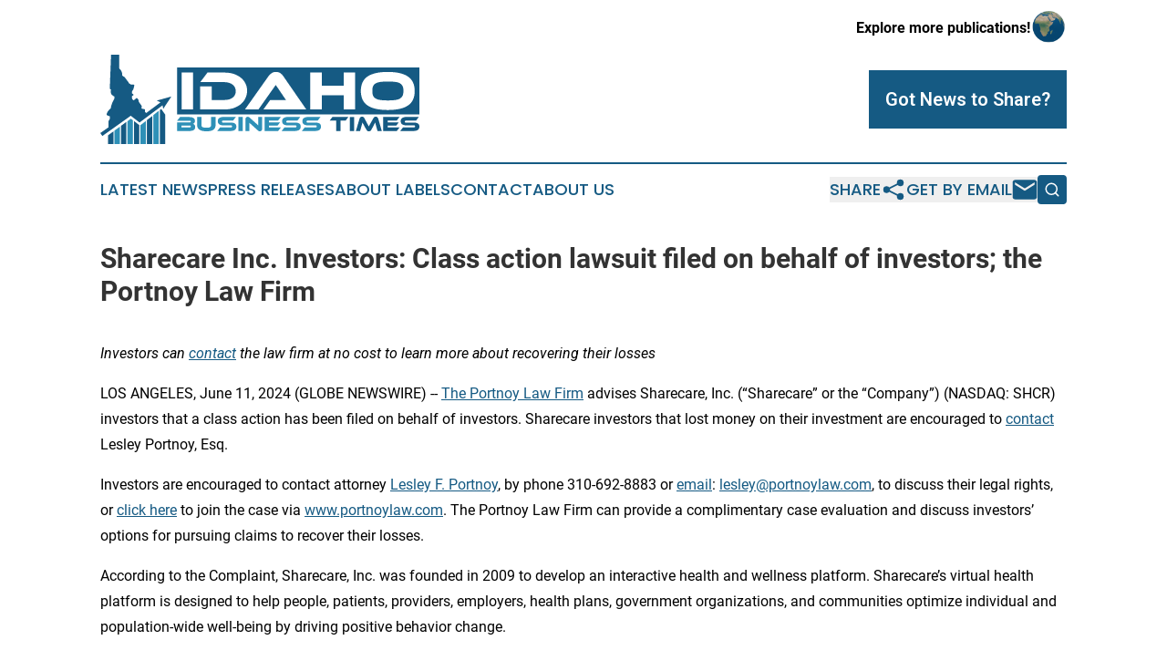

--- FILE ---
content_type: text/html;charset=utf-8
request_url: https://www.idahobusinesstimes.com/article/719120251-sharecare-inc-investors-class-action-lawsuit-filed-on-behalf-of-investors-the-portnoy-law-firm
body_size: 6614
content:
<!DOCTYPE html>
<html lang="en">
<head>
  <title>Sharecare Inc. Investors: Class action lawsuit filed on behalf of investors; the Portnoy Law Firm | Idaho Business Times</title>
  <meta charset="utf-8">
  <meta name="viewport" content="width=device-width, initial-scale=1">
    <meta name="description" content="Idaho Business Times is an online news publication focusing on business &amp; economy in the Idaho: Fresh business and economy news from Idaho">
    <link rel="icon" href="https://cdn.newsmatics.com/agp/sites/idahobusinesstimes-favicon-1.png" type="image/png">
  <meta name="csrf-token" content="JMkknppwd1k7VWZ0E3VPfEzAxVaWrvUWht2unZJv90k=">
  <meta name="csrf-param" content="authenticity_token">
  <link href="/css/styles.min.css?v1d0b8e25eaccc1ca72b30a2f13195adabfa54991" rel="stylesheet" data-turbo-track="reload">
  <link rel="stylesheet" href="/plugins/vanilla-cookieconsent/cookieconsent.css?v1d0b8e25eaccc1ca72b30a2f13195adabfa54991">
  
<style type="text/css">
    :root {
        --color-primary-background: rgba(21, 90, 131, 0.3);
        --color-primary: #155A83;
        --color-secondary: #287ea1;
    }
</style>

  <script type="importmap">
    {
      "imports": {
          "adController": "/js/controllers/adController.js?v1d0b8e25eaccc1ca72b30a2f13195adabfa54991",
          "alertDialog": "/js/controllers/alertDialog.js?v1d0b8e25eaccc1ca72b30a2f13195adabfa54991",
          "articleListController": "/js/controllers/articleListController.js?v1d0b8e25eaccc1ca72b30a2f13195adabfa54991",
          "dialog": "/js/controllers/dialog.js?v1d0b8e25eaccc1ca72b30a2f13195adabfa54991",
          "flashMessage": "/js/controllers/flashMessage.js?v1d0b8e25eaccc1ca72b30a2f13195adabfa54991",
          "gptAdController": "/js/controllers/gptAdController.js?v1d0b8e25eaccc1ca72b30a2f13195adabfa54991",
          "hamburgerController": "/js/controllers/hamburgerController.js?v1d0b8e25eaccc1ca72b30a2f13195adabfa54991",
          "labelsDescription": "/js/controllers/labelsDescription.js?v1d0b8e25eaccc1ca72b30a2f13195adabfa54991",
          "searchController": "/js/controllers/searchController.js?v1d0b8e25eaccc1ca72b30a2f13195adabfa54991",
          "videoController": "/js/controllers/videoController.js?v1d0b8e25eaccc1ca72b30a2f13195adabfa54991",
          "navigationController": "/js/controllers/navigationController.js?v1d0b8e25eaccc1ca72b30a2f13195adabfa54991"          
      }
    }
  </script>
  <script>
      (function(w,d,s,l,i){w[l]=w[l]||[];w[l].push({'gtm.start':
      new Date().getTime(),event:'gtm.js'});var f=d.getElementsByTagName(s)[0],
      j=d.createElement(s),dl=l!='dataLayer'?'&l='+l:'';j.async=true;
      j.src='https://www.googletagmanager.com/gtm.js?id='+i+dl;
      f.parentNode.insertBefore(j,f);
      })(window,document,'script','dataLayer','GTM-KGCXW2X');
  </script>

  <script>
    window.dataLayer.push({
      'cookie_settings': 'delta'
    });
  </script>
</head>
<body class="df-5 is-subpage">
<noscript>
  <iframe src="https://www.googletagmanager.com/ns.html?id=GTM-KGCXW2X"
          height="0" width="0" style="display:none;visibility:hidden"></iframe>
</noscript>
<div class="layout">

  <!-- Top banner -->
  <div class="max-md:hidden w-full content universal-ribbon-inner flex justify-end items-center">
    <a href="https://www.affinitygrouppublishing.com/" target="_blank" class="brands">
      <span class="font-bold text-black">Explore more publications!</span>
      <div>
        <img src="/images/globe.png" height="40" width="40" class="icon-globe"/>
      </div>
    </a>
  </div>
  <header data-controller="hamburger">
  <div class="content">
    <div class="header-top">
      <div class="flex gap-2 masthead-container justify-between items-center">
        <div class="mr-4 logo-container">
          <a href="/">
              <img src="https://cdn.newsmatics.com/agp/sites/idahobusinesstimes-logo-1.svg" alt="Idaho Business Times"
                class="max-md:!h-[60px] lg:!max-h-[115px]" height="172"
                width="auto" />
          </a>
        </div>
        <button class="hamburger relative w-8 h-6">
          <span aria-hidden="true"
            class="block absolute h-[2px] w-9 bg-[--color-primary] transform transition duration-500 ease-in-out -translate-y-[15px]"></span>
          <span aria-hidden="true"
            class="block absolute h-[2px] w-7 bg-[--color-primary] transform transition duration-500 ease-in-out translate-x-[7px]"></span>
          <span aria-hidden="true"
            class="block absolute h-[2px] w-9 bg-[--color-primary] transform transition duration-500 ease-in-out translate-y-[15px]"></span>
        </button>
        <a href="/submit-news" class="max-md:hidden button button-upload-content button-primary w-fit">
          <span>Got News to Share?</span>
        </a>
      </div>
      <!--  Screen size line  -->
      <div class="absolute bottom-0 -ml-[20px] w-screen h-[1px] bg-[--color-primary] z-50 md:hidden">
      </div>
    </div>
    <!-- Navigation bar -->
    <div class="navigation is-hidden-on-mobile" id="main-navigation">
      <div class="w-full md:hidden">
        <div data-controller="search" class="relative w-full">
  <div data-search-target="form" class="relative active">
    <form data-action="submit->search#performSearch" class="search-form">
      <input type="text" name="query" placeholder="Search..." data-search-target="input" class="search-input md:hidden" />
      <button type="button" data-action="click->search#toggle" data-search-target="icon" class="button-search">
        <img height="18" width="18" src="/images/search.svg" />
      </button>
    </form>
  </div>
</div>

      </div>
      <nav class="navigation-part">
          <a href="/latest-news" class="nav-link">
            Latest News
          </a>
          <a href="/press-releases" class="nav-link">
            Press Releases
          </a>
          <a href="/about-labels" class="nav-link">
            About Labels
          </a>
          <a href="/contact" class="nav-link">
            Contact
          </a>
          <a href="/about" class="nav-link">
            About Us
          </a>
      </nav>
      <div class="w-full md:w-auto md:justify-end">
        <div data-controller="navigation" class="header-actions hidden">
  <button class="nav-link flex gap-1 items-center" onclick="window.ShareDialog.openDialog()">
    <span data-navigation-target="text">
      Share
    </span>
    <span class="icon-share"></span>
  </button>
  <button onclick="window.AlertDialog.openDialog()" class="nav-link nav-link-email flex items-center gap-1.5">
    <span data-navigation-target="text">
      Get by Email
    </span>
    <span class="icon-mail"></span>
  </button>
  <div class="max-md:hidden">
    <div data-controller="search" class="relative w-full">
  <div data-search-target="form" class="relative active">
    <form data-action="submit->search#performSearch" class="search-form">
      <input type="text" name="query" placeholder="Search..." data-search-target="input" class="search-input md:hidden" />
      <button type="button" data-action="click->search#toggle" data-search-target="icon" class="button-search">
        <img height="18" width="18" src="/images/search.svg" />
      </button>
    </form>
  </div>
</div>

  </div>
</div>

      </div>
      <a href="/submit-news" class="md:hidden uppercase button button-upload-content button-primary w-fit">
        <span>Got News to Share?</span>
      </a>
      <a href="https://www.affinitygrouppublishing.com/" target="_blank" class="nav-link-agp">
        Explore more publications!
        <img src="/images/globe.png" height="35" width="35" />
      </a>
    </div>
  </div>
</header>

  <div id="main-content" class="content">
    <div id="flash-message"></div>
    <h1>Sharecare Inc. Investors: Class action lawsuit filed on behalf of investors; the Portnoy Law Firm</h1>
<div class="press-release">
  
      <p><em>Investors can </em><a href="https://www.globenewswire.com/Tracker?data=EASVx3clsSS3OivQ4FOste1MBuvnraJII59u9-DabqkXhE9REYbVzkopYqAH0ZTUWU6QFq7VY12AGCtGit2clg==" rel="nofollow" target="_blank"><em>contact</em></a><em> the law firm at no cost to learn more about recovering their losses</em><br></p>    <p>LOS ANGELES, June  11, 2024  (GLOBE NEWSWIRE) -- <a href="https://www.globenewswire.com/Tracker?data=zShza4u1bqR_NY2Jwvxr5pEDxfjZQaSjmFk5C1mHPlPxtv01RBTqjDAkB775t11jDjTkup8aYgiwe4RXT3i57vXsYWNxE6KQ8EAfbvTHnXs=" rel="nofollow" target="_blank">The Portnoy Law Firm</a> advises Sharecare, Inc.&#xA0;(&#x201C;Sharecare&#x201D; or the &#x201C;Company&#x201D;) (NASDAQ: SHCR) investors that a class action has been filed on behalf of investors. Sharecare investors that lost money on their investment are encouraged to <a href="https://www.globenewswire.com/Tracker?data=EASVx3clsSS3OivQ4FOstcwglRu4zUojJMF4labVtWZ7MF_GTZfCOnKMLSmbKoSX7YsHGAZvb3pfruDTMKlanw==" rel="nofollow" target="_blank">contact</a> Lesley Portnoy, Esq.</p>    <p>Investors are encouraged to contact attorney <a href="https://www.globenewswire.com/Tracker?data=nETlFwlfWpv4aGJYzNE_dDbk4LWaJFc6L9RitSdfIKLBC-ebOGhfXxUEZOJ2370wzCkl3hEA3BDWBi7g1WT04DzlL_6rE92rsIQN8Za_GZw=" rel="nofollow" target="_blank">Lesley F. Portnoy</a>,&#xA0;by phone 310-692-8883 or <a href="https://www.globenewswire.com/Tracker?data=IuQEg2gQP2w24hfTARQfY7IL7SHY8fe2frAXI5c2POv_L8QTgglFquF_JlOhNmQBq7bYbGn0cbMBlTjnUSe4jzKXwScl5CKZwXdkK2BBct0=" rel="nofollow" target="_blank">email</a>: <a href="https://www.globenewswire.com/Tracker?data=lZUgF6ogDNGEmNRiyrn_UPhAGbqd71nw1G8ynPoR5anw5IWxXYmtdFSuM9uBUmx74PiCYGwC289hgROqtxV-KHqUwT_UzNxgwGrBaYJswiw=" rel="nofollow" target="_blank">lesley@portnoylaw.com</a>, to discuss their legal rights, or <a href="https://www.globenewswire.com/Tracker?data=sBbTFJGDEcd-_0ugz7CzJzToA-aicA-yhxXk5fWlrKsapmE-BSIkpyimKqTipGtjmPqBkPK8vB_6M0fAEK1iau6RaJqkmGOotsW0ukevEaU=" rel="nofollow" target="_blank">click here</a> to join the case via <a href="https://www.globenewswire.com/Tracker?data=6_8RNiJCX4GxmEeO3rGXreLdYFqIB98yiaU1j9_tqTNQbRCuMMgL6I8apgudqOy9qGF0UZCKNOrNlUiA-XMkjd1qvCFoQOPTnSi-rW_NkSM=" rel="nofollow" target="_blank">www.portnoylaw.com</a>. The Portnoy Law Firm can provide a complimentary case evaluation and discuss investors&#x2019; options for pursuing claims to recover their losses.</p>    <p>According to the Complaint, Sharecare, Inc. was founded in 2009 to develop an interactive health and wellness platform. Sharecare&#x2019;s virtual health platform is designed to help people, patients, providers, employers, health plans, government organizations, and communities optimize individual and population-wide well-being by driving positive behavior change.</p>  <p>The Complaint alleges that Defendants throughout the Class Period made materially false and/or misleading statements and/or failed to disclose that: (1) Sharecare lacked adequate internal controls; and (2) as a result, Defendants&#x2019; statements about its business, operations, and prospects, were materially false and misleading and/or lacked a reasonable basis at all times.</p>    <p>Please visit our <a href="https://www.globenewswire.com/Tracker?data=s-yp2TPqkggoIBXm7Andehfk1Irego9nDsonEH_pJgAf2DtShP_vewnWGGuun2PeG4lmcAJc3_fHypUgpt2gow==" rel="nofollow" target="_blank">website</a> to review more information and submit your transaction information.</p>    <p>The Portnoy Law Firm represents investors in pursuing claims against caused by corporate wrongdoing. The Firm&#x2019;s founding partner has recovered over $5.5 billion for aggrieved investors. Attorney advertising. Prior results do not guarantee similar outcomes.</p>    <p>Lesley F. Portnoy, Esq.<br>Admitted CA and NY Bar<br><a href="https://www.globenewswire.com/Tracker?data=lZUgF6ogDNGEmNRiyrn_UPhAGbqd71nw1G8ynPoR5am0fMdcpZwjizxIuGk8md-EDlj7odfUiSMmN-kxiP_WjVb8wXNSBi08OkvN26eXioQ=" rel="nofollow" target="_blank">lesley@portnoylaw.com</a><br>310-692-8883<br>www.portnoylaw.com<br>Attorney Advertising</p> <img class="__GNW8366DE3E__IMG" src="https://www.globenewswire.com/newsroom/ti?nf=OTE1MjIyMyM2MzEyOTM2IzIxOTU1Mjc="> <br><img src="https://ml.globenewswire.com/media/NWI1OTg5NjAtOTMzOS00NDk0LWExODItYzNiYzY4NTVlNDc2LTEyMDcwODA=/tiny/Portnoy-Law.png" referrerpolicy="no-referrer-when-downgrade"><p><a href="https://www.globenewswire.com/NewsRoom/AttachmentNg/ea0dd9c0-6e41-4d5a-ad27-b277677af6df" rel="nofollow"><img src="https://ml.globenewswire.com/media/ea0dd9c0-6e41-4d5a-ad27-b277677af6df/small/portnoylaw-logohighresroundlogoonly-jpg.jpg" border="0" width="150" height="144" alt="Primary Logo"></a></p>
    <p>
  Legal Disclaimer:
</p>
<p>
  EIN Presswire provides this news content "as is" without warranty of any kind. We do not accept any responsibility or liability
  for the accuracy, content, images, videos, licenses, completeness, legality, or reliability of the information contained in this
  article. If you have any complaints or copyright issues related to this article, kindly contact the author above.
</p>
<img class="prtr" src="https://www.einpresswire.com/tracking/article.gif?t=5&a=Sb8hiCPyvCsPGyTR&i=s5_uXNAvi77DIuaE" alt="">
</div>

  </div>
</div>
<footer class="footer footer-with-line">
  <div class="content flex flex-col">
    <p class="footer-text text-sm mb-4 order-2 lg:order-1">© 1995-2026 Newsmatics Inc. dba Affinity Group Publishing &amp; Idaho Business Times. All Rights Reserved.</p>
    <div class="footer-nav lg:mt-2 mb-[30px] lg:mb-0 flex gap-7 flex-wrap justify-center order-1 lg:order-2">
        <a href="/about" class="footer-link">About</a>
        <a href="/archive" class="footer-link">Press Release Archive</a>
        <a href="/submit-news" class="footer-link">Submit Press Release</a>
        <a href="/legal/terms" class="footer-link">Terms &amp; Conditions</a>
        <a href="/legal/dmca" class="footer-link">Copyright/DMCA Policy</a>
        <a href="/legal/privacy" class="footer-link">Privacy Policy</a>
        <a href="/contact" class="footer-link">Contact</a>
    </div>
  </div>
</footer>
<div data-controller="dialog" data-dialog-url-value="/" data-action="click->dialog#clickOutside">
  <dialog
    class="modal-shadow fixed backdrop:bg-black/20 z-40 text-left bg-white rounded-full w-[350px] h-[350px] overflow-visible"
    data-dialog-target="modal"
  >
    <div class="text-center h-full flex items-center justify-center">
      <button data-action="click->dialog#close" type="button" class="modal-share-close-button">
        ✖
      </button>
      <div>
        <div class="mb-4">
          <h3 class="font-bold text-[28px] mb-3">Share us</h3>
          <span class="text-[14px]">on your social networks:</span>
        </div>
        <div class="flex gap-6 justify-center text-center">
          <a href="https://www.facebook.com/sharer.php?u=https://www.idahobusinesstimes.com" class="flex flex-col items-center font-bold text-[#4a4a4a] text-sm" target="_blank">
            <span class="h-[55px] flex items-center">
              <img width="40px" src="/images/fb.png" alt="Facebook" class="mb-2">
            </span>
            <span class="text-[14px]">
              Facebook
            </span>
          </a>
          <a href="https://www.linkedin.com/sharing/share-offsite/?url=https://www.idahobusinesstimes.com" class="flex flex-col items-center font-bold text-[#4a4a4a] text-sm" target="_blank">
            <span class="h-[55px] flex items-center">
              <img width="40px" height="40px" src="/images/linkedin.png" alt="LinkedIn" class="mb-2">
            </span>
            <span class="text-[14px]">
            LinkedIn
            </span>
          </a>
        </div>
      </div>
    </div>
  </dialog>
</div>

<div data-controller="alert-dialog" data-action="click->alert-dialog#clickOutside">
  <dialog
    class="fixed backdrop:bg-black/20 modal-shadow z-40 text-left bg-white rounded-full w-full max-w-[450px] aspect-square overflow-visible"
    data-alert-dialog-target="modal">
    <div class="flex items-center text-center -mt-4 h-full flex-1 p-8 md:p-12">
      <button data-action="click->alert-dialog#close" type="button" class="modal-close-button">
        ✖
      </button>
      <div class="w-full" data-alert-dialog-target="subscribeForm">
        <img class="w-8 mx-auto mb-4" src="/images/agps.svg" alt="AGPs" />
        <p class="md:text-lg">Get the latest news on this topic.</p>
        <h3 class="dialog-title mt-4">SIGN UP FOR FREE TODAY</h3>
        <form data-action="submit->alert-dialog#submit" method="POST" action="/alerts">
  <input type="hidden" name="authenticity_token" value="JMkknppwd1k7VWZ0E3VPfEzAxVaWrvUWht2unZJv90k=">

  <input data-alert-dialog-target="fullnameInput" type="text" name="fullname" id="fullname" autocomplete="off" tabindex="-1">
  <label>
    <input data-alert-dialog-target="emailInput" placeholder="Email address" name="email" type="email"
      value=""
      class="rounded-xs mb-2 block w-full bg-white px-4 py-2 text-gray-900 border-[1px] border-solid border-gray-600 focus:border-2 focus:border-gray-800 placeholder:text-gray-400"
      required>
  </label>
  <div class="text-red-400 text-sm" data-alert-dialog-target="errorMessage"></div>

  <input data-alert-dialog-target="timestampInput" type="hidden" name="timestamp" value="1768413752" autocomplete="off" tabindex="-1">

  <input type="submit" value="Sign Up"
    class="!rounded-[3px] w-full mt-2 mb-4 bg-primary px-5 py-2 leading-5 font-semibold text-white hover:color-primary/75 cursor-pointer">
</form>
<a data-action="click->alert-dialog#close" class="text-black underline hover:no-underline inline-block mb-4" href="#">No Thanks</a>
<p class="text-[15px] leading-[22px]">
  By signing to this email alert, you<br /> agree to our
  <a href="/legal/terms" class="underline text-primary hover:no-underline" target="_blank">Terms & Conditions</a>
</p>

      </div>
      <div data-alert-dialog-target="checkEmail" class="hidden">
        <img class="inline-block w-9" src="/images/envelope.svg" />
        <h3 class="dialog-title">Check Your Email</h3>
        <p class="text-lg mb-12">We sent a one-time activation link to <b data-alert-dialog-target="userEmail"></b>.
          Just click on the link to
          continue.</p>
        <p class="text-lg">If you don't see the email in your inbox, check your spam folder or <a
            class="underline text-primary hover:no-underline" data-action="click->alert-dialog#showForm" href="#">try
            again</a>
        </p>
      </div>

      <!-- activated -->
      <div data-alert-dialog-target="activated" class="hidden">
        <img class="w-8 mx-auto mb-4" src="/images/agps.svg" alt="AGPs" />
        <h3 class="dialog-title">SUCCESS</h3>
        <p class="text-lg">You have successfully confirmed your email and are subscribed to <b>
            Idaho Business Times
          </b> daily
          news alert.</p>
      </div>
      <!-- alreadyActivated -->
      <div data-alert-dialog-target="alreadyActivated" class="hidden">
        <img class="w-8 mx-auto mb-4" src="/images/agps.svg" alt="AGPs" />
        <h3 class="dialog-title">Alert was already activated</h3>
        <p class="text-lg">It looks like you have already confirmed and are receiving the <b>
            Idaho Business Times
          </b> daily news
          alert.</p>
      </div>
      <!-- activateErrorMessage -->
      <div data-alert-dialog-target="activateErrorMessage" class="hidden">
        <img class="w-8 mx-auto mb-4" src="/images/agps.svg" alt="AGPs" />
        <h3 class="dialog-title">Oops!</h3>
        <p class="text-lg mb-4">It looks like something went wrong. Please try again.</p>
        <form data-action="submit->alert-dialog#submit" method="POST" action="/alerts">
  <input type="hidden" name="authenticity_token" value="JMkknppwd1k7VWZ0E3VPfEzAxVaWrvUWht2unZJv90k=">

  <input data-alert-dialog-target="fullnameInput" type="text" name="fullname" id="fullname" autocomplete="off" tabindex="-1">
  <label>
    <input data-alert-dialog-target="emailInput" placeholder="Email address" name="email" type="email"
      value=""
      class="rounded-xs mb-2 block w-full bg-white px-4 py-2 text-gray-900 border-[1px] border-solid border-gray-600 focus:border-2 focus:border-gray-800 placeholder:text-gray-400"
      required>
  </label>
  <div class="text-red-400 text-sm" data-alert-dialog-target="errorMessage"></div>

  <input data-alert-dialog-target="timestampInput" type="hidden" name="timestamp" value="1768413752" autocomplete="off" tabindex="-1">

  <input type="submit" value="Sign Up"
    class="!rounded-[3px] w-full mt-2 mb-4 bg-primary px-5 py-2 leading-5 font-semibold text-white hover:color-primary/75 cursor-pointer">
</form>
<a data-action="click->alert-dialog#close" class="text-black underline hover:no-underline inline-block mb-4" href="#">No Thanks</a>
<p class="text-[15px] leading-[22px]">
  By signing to this email alert, you<br /> agree to our
  <a href="/legal/terms" class="underline text-primary hover:no-underline" target="_blank">Terms & Conditions</a>
</p>

      </div>

      <!-- deactivated -->
      <div data-alert-dialog-target="deactivated" class="hidden">
        <img class="w-8 mx-auto mb-4" src="/images/agps.svg" alt="AGPs" />
        <h3 class="dialog-title">You are Unsubscribed!</h3>
        <p class="text-lg">You are no longer receiving the <b>
            Idaho Business Times
          </b>daily news alert.</p>
      </div>
      <!-- alreadyDeactivated -->
      <div data-alert-dialog-target="alreadyDeactivated" class="hidden">
        <img class="w-8 mx-auto mb-4" src="/images/agps.svg" alt="AGPs" />
        <h3 class="dialog-title">You have already unsubscribed!</h3>
        <p class="text-lg">You are no longer receiving the <b>
            Idaho Business Times
          </b> daily news alert.</p>
      </div>
      <!-- deactivateErrorMessage -->
      <div data-alert-dialog-target="deactivateErrorMessage" class="hidden">
        <img class="w-8 mx-auto mb-4" src="/images/agps.svg" alt="AGPs" />
        <h3 class="dialog-title">Oops!</h3>
        <p class="text-lg">Try clicking the Unsubscribe link in the email again and if it still doesn't work, <a
            href="/contact">contact us</a></p>
      </div>
    </div>
  </dialog>
</div>

<script src="/plugins/vanilla-cookieconsent/cookieconsent.umd.js?v1d0b8e25eaccc1ca72b30a2f13195adabfa54991"></script>
  <script src="/js/cookieconsent.js?v1d0b8e25eaccc1ca72b30a2f13195adabfa54991"></script>

<script type="module" src="/js/app.js?v1d0b8e25eaccc1ca72b30a2f13195adabfa54991"></script>
</body>
</html>
